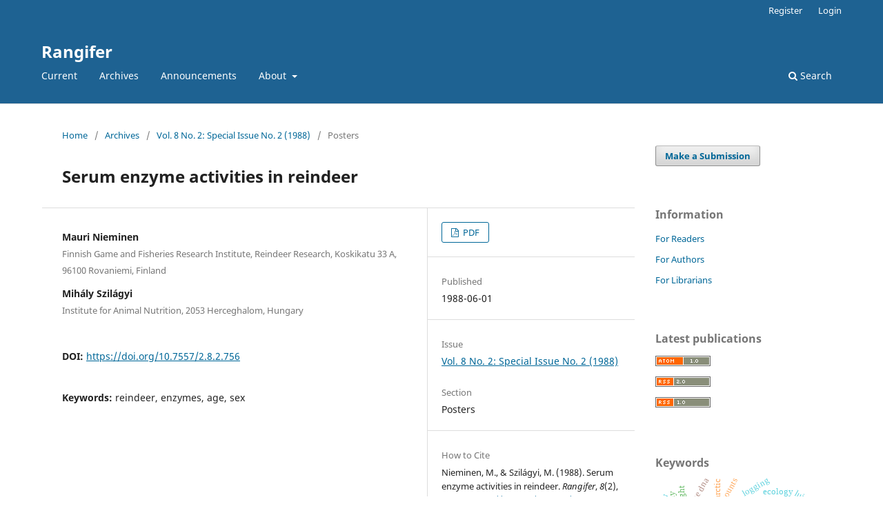

--- FILE ---
content_type: text/html; charset=utf-8
request_url: https://septentrio.uit.no/index.php/rangifer/article/view/756?articlesBySameAuthorPage=5
body_size: 7924
content:
<!DOCTYPE html>
<html lang="en" xml:lang="en">
<head>
	<meta charset="utf-8">
	<meta name="viewport" content="width=device-width, initial-scale=1.0">
	<title>
		Serum enzyme activities in reindeer
							| Rangifer
			</title>

	
<meta name="generator" content="Open Journal Systems 3.4.0.9" />
<link rel="schema.DC" href="http://purl.org/dc/elements/1.1/" />
<meta name="DC.Creator.PersonalName" content="Mauri Nieminen"/>
<meta name="DC.Creator.PersonalName" content="Mihály Szilágyi"/>
<meta name="DC.Date.created" scheme="ISO8601" content="1988-06-01"/>
<meta name="DC.Date.dateSubmitted" scheme="ISO8601" content="2010-06-29"/>
<meta name="DC.Date.issued" scheme="ISO8601" content="1988-06-29"/>
<meta name="DC.Date.modified" scheme="ISO8601" content="2019-04-17"/>
<meta name="DC.Format" scheme="IMT" content="application/pdf"/>
<meta name="DC.Identifier" content="756"/>
<meta name="DC.Identifier.pageNumber" content="68-70"/>
<meta name="DC.Identifier.DOI" content="10.7557/2.8.2.756"/>
<meta name="DC.Identifier.URI" content="https://septentrio.uit.no/index.php/rangifer/article/view/756"/>
<meta name="DC.Language" scheme="ISO639-1" content="en"/>
<meta name="DC.Rights" content="Copyright (c) 2015 Mauri Nieminen, Mihály Szilágyi"/>
<meta name="DC.Source" content="Rangifer"/>
<meta name="DC.Source.ISSN" content="1890-6729"/>
<meta name="DC.Source.URI" content="https://septentrio.uit.no/index.php/rangifer"/>
<meta name="DC.Subject" xml:lang="en" content="reindeer"/>
<meta name="DC.Subject" xml:lang="en" content="enzymes"/>
<meta name="DC.Subject" xml:lang="en" content="age"/>
<meta name="DC.Subject" xml:lang="en" content="sex"/>
<meta name="DC.Title" content="Serum enzyme activities in reindeer"/>
<meta name="DC.Type" content="Text.Serial.Journal"/>
<meta name="DC.Type.articleType" content="Posters"/>
<meta name="gs_meta_revision" content="1.1"/>
<meta name="citation_journal_title" content="Rangifer"/>
<meta name="citation_journal_abbrev" content="Ran"/>
<meta name="citation_issn" content="1890-6729"/> 
<meta name="citation_author" content="Mauri Nieminen"/>
<meta name="citation_author_institution" content="Finnish Game and Fisheries Research Institute, Reindeer Research, Koskikatu 33 A, 96100 Rovaniemi, Finland"/>
<meta name="citation_author" content="Mihály Szilágyi"/>
<meta name="citation_author_institution" content="Institute for Animal Nutrition, 2053 Herceghalom, Hungary"/>
<meta name="citation_title" content="Serum enzyme activities in reindeer"/>
<meta name="citation_language" content="en"/>
<meta name="citation_date" content="1988/06/01"/>
<meta name="citation_firstpage" content="68"/>
<meta name="citation_lastpage" content="70"/>
<meta name="citation_doi" content="10.7557/2.8.2.756"/>
<meta name="citation_abstract_html_url" content="https://septentrio.uit.no/index.php/rangifer/article/view/756"/>
<meta name="citation_keywords" xml:lang="en" content="reindeer"/>
<meta name="citation_keywords" xml:lang="en" content="enzymes"/>
<meta name="citation_keywords" xml:lang="en" content="age"/>
<meta name="citation_keywords" xml:lang="en" content="sex"/>
<meta name="citation_pdf_url" content="https://septentrio.uit.no/index.php/rangifer/article/download/756/716"/>
<link rel="alternate" type="application/atom+xml" href="https://septentrio.uit.no/index.php/rangifer/gateway/plugin/WebFeedGatewayPlugin/atom">
<link rel="alternate" type="application/rdf+xml" href="https://septentrio.uit.no/index.php/rangifer/gateway/plugin/WebFeedGatewayPlugin/rss">
<link rel="alternate" type="application/rss+xml" href="https://septentrio.uit.no/index.php/rangifer/gateway/plugin/WebFeedGatewayPlugin/rss2">
	<link rel="stylesheet" href="https://septentrio.uit.no/index.php/rangifer/$$$call$$$/page/page/css?name=stylesheet" type="text/css" /><link rel="stylesheet" href="https://septentrio.uit.no/index.php/rangifer/$$$call$$$/page/page/css?name=font" type="text/css" /><link rel="stylesheet" href="https://septentrio.uit.no/lib/pkp/styles/fontawesome/fontawesome.css?v=3.4.0.9" type="text/css" /><link rel="stylesheet" href="https://septentrio.uit.no/plugins/generic/citations/css/citations.css?v=3.4.0.9" type="text/css" /><link rel="stylesheet" href="https://septentrio.uit.no/plugins/generic/citationStyleLanguage/css/citationStyleLanguagePlugin.css?v=3.4.0.9" type="text/css" />
</head>
<body class="pkp_page_article pkp_op_view" dir="ltr">

	<div class="pkp_structure_page">

				<header class="pkp_structure_head" id="headerNavigationContainer" role="banner">
						
 <nav class="cmp_skip_to_content" aria-label="Jump to content links">
	<a href="#pkp_content_main">Skip to main content</a>
	<a href="#siteNav">Skip to main navigation menu</a>
		<a href="#pkp_content_footer">Skip to site footer</a>
</nav>

			<div class="pkp_head_wrapper">

				<div class="pkp_site_name_wrapper">
					<button class="pkp_site_nav_toggle">
						<span>Open Menu</span>
					</button>
										<div class="pkp_site_name">
																<a href="						https://septentrio.uit.no/index.php/rangifer/index
					" class="is_text">Rangifer</a>
										</div>
				</div>

				
				<nav class="pkp_site_nav_menu" aria-label="Site Navigation">
					<a id="siteNav"></a>
					<div class="pkp_navigation_primary_row">
						<div class="pkp_navigation_primary_wrapper">
																				<ul id="navigationPrimary" class="pkp_navigation_primary pkp_nav_list">
								<li class="">
				<a href="https://septentrio.uit.no/index.php/rangifer/issue/current">
					Current
				</a>
							</li>
								<li class="">
				<a href="https://septentrio.uit.no/index.php/rangifer/issue/archive">
					Archives
				</a>
							</li>
								<li class="">
				<a href="https://septentrio.uit.no/index.php/rangifer/announcement">
					Announcements
				</a>
							</li>
								<li class="">
				<a href="https://septentrio.uit.no/index.php/rangifer/about">
					About
				</a>
									<ul>
																					<li class="">
									<a href="https://septentrio.uit.no/index.php/rangifer/about">
										About
									</a>
								</li>
																												<li class="">
									<a href="https://septentrio.uit.no/index.php/rangifer/about/submissions">
										Submissions
									</a>
								</li>
																												<li class="">
									<a href="https://septentrio.uit.no/index.php/rangifer/ethics">
										Ethics and malpractice statement
									</a>
								</li>
																												<li class="">
									<a href="https://septentrio.uit.no/index.php/rangifer/report">
										Rangifer Report
									</a>
								</li>
																												<li class="">
									<a href="https://septentrio.uit.no/index.php/rangifer/about/editorialTeam">
										Editorial Team
									</a>
								</li>
																												<li class="">
									<a href="https://septentrio.uit.no/index.php/rangifer/about/privacy">
										Privacy Statement
									</a>
								</li>
																												<li class="">
									<a href="https://septentrio.uit.no/index.php/rangifer/about/contact">
										Contact
									</a>
								</li>
																		</ul>
							</li>
			</ul>

				

																						<div class="pkp_navigation_search_wrapper">
									<a href="https://septentrio.uit.no/index.php/rangifer/search" class="pkp_search pkp_search_desktop">
										<span class="fa fa-search" aria-hidden="true"></span>
										Search
									</a>
								</div>
													</div>
					</div>
					<div class="pkp_navigation_user_wrapper" id="navigationUserWrapper">
							<ul id="navigationUser" class="pkp_navigation_user pkp_nav_list">
								<li class="profile">
				<a href="https://septentrio.uit.no/index.php/rangifer/user/register">
					Register
				</a>
							</li>
								<li class="profile">
				<a href="https://septentrio.uit.no/index.php/rangifer/login">
					Login
				</a>
							</li>
										</ul>

					</div>
				</nav>
			</div><!-- .pkp_head_wrapper -->
		</header><!-- .pkp_structure_head -->

						<div class="pkp_structure_content has_sidebar">
			<div class="pkp_structure_main" role="main">
				<a id="pkp_content_main"></a>

<div class="page page_article">
			<nav class="cmp_breadcrumbs" role="navigation" aria-label="You are here:">
	<ol>
		<li>
			<a href="https://septentrio.uit.no/index.php/rangifer/index">
				Home
			</a>
			<span class="separator">/</span>
		</li>
		<li>
			<a href="https://septentrio.uit.no/index.php/rangifer/issue/archive">
				Archives
			</a>
			<span class="separator">/</span>
		</li>
					<li>
				<a href="https://septentrio.uit.no/index.php/rangifer/issue/view/103">
					Vol. 8 No. 2: Special Issue No. 2 (1988)
				</a>
				<span class="separator">/</span>
			</li>
				<li class="current" aria-current="page">
			<span aria-current="page">
									Posters
							</span>
		</li>
	</ol>
</nav>
	
		  	 <article class="obj_article_details">

		
	<h1 class="page_title">
		Serum enzyme activities in reindeer
	</h1>

	
	<div class="row">
		<div class="main_entry">

							<section class="item authors">
					<h2 class="pkp_screen_reader">Authors</h2>
					<ul class="authors">
											<li>
							<span class="name">
								Mauri Nieminen
							</span>
															<span class="affiliation">
									Finnish Game and Fisheries Research Institute, Reindeer Research, Koskikatu 33 A, 96100 Rovaniemi, Finland
																	</span>
																																		</li>
											<li>
							<span class="name">
								Mihály Szilágyi
							</span>
															<span class="affiliation">
									Institute for Animal Nutrition, 2053 Herceghalom, Hungary
																	</span>
																																		</li>
										</ul>
				</section>
			
																	<section class="item doi">
					<h2 class="label">
												DOI:
					</h2>
					<span class="value">
						<a href="https://doi.org/10.7557/2.8.2.756">
							https://doi.org/10.7557/2.8.2.756
						</a>
					</span>
				</section>
			

									<section class="item keywords">
				<h2 class="label">
										Keywords:
				</h2>
				<span class="value">
											reindeer, 											enzymes, 											age, 											sex									</span>
			</section>
			
						
			

						
																										
						
		</div><!-- .main_entry -->

		<div class="entry_details">

						
										<div class="item galleys">
					<h2 class="pkp_screen_reader">
						Downloads
					</h2>
					<ul class="value galleys_links">
													<li>
								
	
													

<a class="obj_galley_link pdf" href="https://septentrio.uit.no/index.php/rangifer/article/view/756/716">
		
	PDF

	</a>
							</li>
											</ul>
				</div>
						
						<div class="item published">
				<section class="sub_item">
					<h2 class="label">
						Published
					</h2>
					<div class="value">
																			<span>1988-06-01</span>
																	</div>
				</section>
							</div>
			
						
										<div class="item issue">

											<section class="sub_item">
							<h2 class="label">
								Issue
							</h2>
							<div class="value">
								<a class="title" href="https://septentrio.uit.no/index.php/rangifer/issue/view/103">
									Vol. 8 No. 2: Special Issue No. 2 (1988)
								</a>
							</div>
						</section>
					
											<section class="sub_item">
							<h2 class="label">
								Section
							</h2>
							<div class="value">
								Posters
							</div>
						</section>
					
									</div>
			
						
						
				<div class="item citation">
		<section class="sub_item citation_display">
			<h2 class="label">
				How to Cite
			</h2>
			<div class="value">
				<div id="citationOutput" role="region" aria-live="polite">
					<div class="csl-bib-body">
  <div class="csl-entry">Nieminen, M., &#38; Szilágyi, M. (1988). Serum enzyme activities in reindeer. <i>Rangifer</i>, <i>8</i>(2), 68–70. <a href="https://doi.org/10.7557/2.8.2.756">https://doi.org/10.7557/2.8.2.756</a></div>
</div>
				</div>
				<div class="citation_formats">
					<button class="citation_formats_button label" aria-controls="cslCitationFormats" aria-expanded="false" data-csl-dropdown="true">
						More Citation Formats
					</button>
					<div id="cslCitationFormats" class="citation_formats_list" aria-hidden="true">
						<ul class="citation_formats_styles">
															<li>
									<a
											rel="nofollow"
											aria-controls="citationOutput"
											href="https://septentrio.uit.no/index.php/rangifer/citationstylelanguage/get/acm-sig-proceedings?submissionId=756&amp;publicationId=693&amp;issueId=103"
											data-load-citation
											data-json-href="https://septentrio.uit.no/index.php/rangifer/citationstylelanguage/get/acm-sig-proceedings?submissionId=756&amp;publicationId=693&amp;issueId=103&amp;return=json"
									>
										ACM
									</a>
								</li>
															<li>
									<a
											rel="nofollow"
											aria-controls="citationOutput"
											href="https://septentrio.uit.no/index.php/rangifer/citationstylelanguage/get/acs-nano?submissionId=756&amp;publicationId=693&amp;issueId=103"
											data-load-citation
											data-json-href="https://septentrio.uit.no/index.php/rangifer/citationstylelanguage/get/acs-nano?submissionId=756&amp;publicationId=693&amp;issueId=103&amp;return=json"
									>
										ACS
									</a>
								</li>
															<li>
									<a
											rel="nofollow"
											aria-controls="citationOutput"
											href="https://septentrio.uit.no/index.php/rangifer/citationstylelanguage/get/apa?submissionId=756&amp;publicationId=693&amp;issueId=103"
											data-load-citation
											data-json-href="https://septentrio.uit.no/index.php/rangifer/citationstylelanguage/get/apa?submissionId=756&amp;publicationId=693&amp;issueId=103&amp;return=json"
									>
										APA
									</a>
								</li>
															<li>
									<a
											rel="nofollow"
											aria-controls="citationOutput"
											href="https://septentrio.uit.no/index.php/rangifer/citationstylelanguage/get/associacao-brasileira-de-normas-tecnicas?submissionId=756&amp;publicationId=693&amp;issueId=103"
											data-load-citation
											data-json-href="https://septentrio.uit.no/index.php/rangifer/citationstylelanguage/get/associacao-brasileira-de-normas-tecnicas?submissionId=756&amp;publicationId=693&amp;issueId=103&amp;return=json"
									>
										ABNT
									</a>
								</li>
															<li>
									<a
											rel="nofollow"
											aria-controls="citationOutput"
											href="https://septentrio.uit.no/index.php/rangifer/citationstylelanguage/get/chicago-author-date?submissionId=756&amp;publicationId=693&amp;issueId=103"
											data-load-citation
											data-json-href="https://septentrio.uit.no/index.php/rangifer/citationstylelanguage/get/chicago-author-date?submissionId=756&amp;publicationId=693&amp;issueId=103&amp;return=json"
									>
										Chicago
									</a>
								</li>
															<li>
									<a
											rel="nofollow"
											aria-controls="citationOutput"
											href="https://septentrio.uit.no/index.php/rangifer/citationstylelanguage/get/harvard-cite-them-right?submissionId=756&amp;publicationId=693&amp;issueId=103"
											data-load-citation
											data-json-href="https://septentrio.uit.no/index.php/rangifer/citationstylelanguage/get/harvard-cite-them-right?submissionId=756&amp;publicationId=693&amp;issueId=103&amp;return=json"
									>
										Harvard
									</a>
								</li>
															<li>
									<a
											rel="nofollow"
											aria-controls="citationOutput"
											href="https://septentrio.uit.no/index.php/rangifer/citationstylelanguage/get/ieee?submissionId=756&amp;publicationId=693&amp;issueId=103"
											data-load-citation
											data-json-href="https://septentrio.uit.no/index.php/rangifer/citationstylelanguage/get/ieee?submissionId=756&amp;publicationId=693&amp;issueId=103&amp;return=json"
									>
										IEEE
									</a>
								</li>
															<li>
									<a
											rel="nofollow"
											aria-controls="citationOutput"
											href="https://septentrio.uit.no/index.php/rangifer/citationstylelanguage/get/modern-language-association?submissionId=756&amp;publicationId=693&amp;issueId=103"
											data-load-citation
											data-json-href="https://septentrio.uit.no/index.php/rangifer/citationstylelanguage/get/modern-language-association?submissionId=756&amp;publicationId=693&amp;issueId=103&amp;return=json"
									>
										MLA
									</a>
								</li>
															<li>
									<a
											rel="nofollow"
											aria-controls="citationOutput"
											href="https://septentrio.uit.no/index.php/rangifer/citationstylelanguage/get/turabian-fullnote-bibliography?submissionId=756&amp;publicationId=693&amp;issueId=103"
											data-load-citation
											data-json-href="https://septentrio.uit.no/index.php/rangifer/citationstylelanguage/get/turabian-fullnote-bibliography?submissionId=756&amp;publicationId=693&amp;issueId=103&amp;return=json"
									>
										Turabian
									</a>
								</li>
															<li>
									<a
											rel="nofollow"
											aria-controls="citationOutput"
											href="https://septentrio.uit.no/index.php/rangifer/citationstylelanguage/get/vancouver?submissionId=756&amp;publicationId=693&amp;issueId=103"
											data-load-citation
											data-json-href="https://septentrio.uit.no/index.php/rangifer/citationstylelanguage/get/vancouver?submissionId=756&amp;publicationId=693&amp;issueId=103&amp;return=json"
									>
										Vancouver
									</a>
								</li>
															<li>
									<a
											rel="nofollow"
											aria-controls="citationOutput"
											href="https://septentrio.uit.no/index.php/rangifer/citationstylelanguage/get/ama?submissionId=756&amp;publicationId=693&amp;issueId=103"
											data-load-citation
											data-json-href="https://septentrio.uit.no/index.php/rangifer/citationstylelanguage/get/ama?submissionId=756&amp;publicationId=693&amp;issueId=103&amp;return=json"
									>
										AMA
									</a>
								</li>
													</ul>
													<div class="label">
								Download Citation
							</div>
							<ul class="citation_formats_styles">
																	<li>
										<a href="https://septentrio.uit.no/index.php/rangifer/citationstylelanguage/download/ris?submissionId=756&amp;publicationId=693&amp;issueId=103">
											<span class="fa fa-download"></span>
											Endnote/Zotero/Mendeley (RIS)
										</a>
									</li>
																	<li>
										<a href="https://septentrio.uit.no/index.php/rangifer/citationstylelanguage/download/bibtex?submissionId=756&amp;publicationId=693&amp;issueId=103">
											<span class="fa fa-download"></span>
											BibTeX
										</a>
									</li>
															</ul>
											</div>
				</div>
			</div>
		</section>
	</div>
<div id="citation-plugin" class="item citations-container" data-citations-url="https://septentrio.uit.no/index.php/rangifer/citations/get?doi=10.7557%2F2.8.2.756" data-img-url="https://septentrio.uit.no/plugins/generic/citations/images/">
    <div id="citations-loader"></div>
    <div class="citations-count">
        <div class="citations-count-crossref">
            <img class="img-fluid" src="https://septentrio.uit.no/plugins/generic/citations/images/crossref.png" alt="Crossref"/>
            <div class="badge_total"></div>
        </div>
        <div class="citations-count-scopus">
            <img src="https://septentrio.uit.no/plugins/generic/citations/images/scopus.png" alt="Scopus"/>
            <br/>
            <span class="badge_total"></span>
        </div>
        <div class="citations-count-google">
            <a href="https://scholar.google.com/scholar?q=10.7557/2.8.2.756" target="_blank" rel="noreferrer">
                <img src="https://septentrio.uit.no/plugins/generic/citations/images/scholar.png" alt="Google Scholar"/>
            </a>
        </div>
        <div class="citations-count-europepmc">
            <a href="https://europepmc.org/search?scope=fulltext&query=10.7557/2.8.2.756" target="_blank" rel="noreferrer">
                <img src="https://septentrio.uit.no/plugins/generic/citations/images/pmc.png" alt="Europe PMC"/>
                <br/>
                <span class="badge_total"></span>
            </a>
        </div>
    </div>
    <div class="citations-list">
        <div class="cite-itm cite-prototype" style="display: none">
            <img class="cite-img img-fluid" src="" alt="">
            <div>
                <span class="cite-author"></span>
                <span class="cite-date"></span>
            </div>
            <div>
                <span class="cite-title"></span>
                <span class="cite-info"></span>
            </div>
            <div class="cite-doi"></div>
        </div>
    </div>
            <style>
            .citations-container {
                overflow-y: auto;
                overflow-x: hidden;
                max-height: 300px;
            }
        </style>
    </div>


		</div><!-- .entry_details -->
	</div><!-- .row -->

</article>

	<div id="articlesBySameAuthorList">
						<h3>Most read articles by the same author(s)</h3>

			<ul>
																													<li>
													Mauri Nieminen,
													Eero Tanhuanpää,
													Tapani Vähä-Vahe,
												<a href="https://septentrio.uit.no/index.php/rangifer/article/view/922">
							Detomidine immobilization in wild and semi-domesticated reindeer
						</a>,
						<a href="https://septentrio.uit.no/index.php/rangifer/issue/view/109">
							Rangifer: Vol. 10 No. 4: Special Issue No. 4 (1990)
						</a>
					</li>
																													<li>
													Arja Kautto,
													Riita Laakso,
													Mauri Nieminen,
												<a href="https://septentrio.uit.no/index.php/rangifer/article/view/628">
							Finnish reindeer ranges - History, research and aspects of multiple use
						</a>,
						<a href="https://septentrio.uit.no/index.php/rangifer/issue/view/97">
							Rangifer: Vol. 6 No. 1: Appendix (1986)
						</a>
					</li>
																													<li>
													Mauri Nieminen,
													Juhani Leppäluoto,
												<a href="https://septentrio.uit.no/index.php/rangifer/article/view/547">
							Traffic deaths of reindeer in Finland during 1974 — 83
						</a>,
						<a href="https://septentrio.uit.no/index.php/rangifer/issue/view/94">
							Rangifer: Vol. 5 No. 2 (1985)
						</a>
					</li>
																													<li>
													Mauri Nieminen,
													Aune-Sinikka Pokka,
													Ulla Heiskari,
												<a href="https://septentrio.uit.no/index.php/rangifer/article/view/717">
							Artificial feeding and nutritional status of semi-domesticated reindeer during winter
						</a>,
						<a href="https://septentrio.uit.no/index.php/rangifer/issue/view/101">
							Rangifer: Vol. 7 No. 2 (1987)
						</a>
					</li>
																													<li>
													Päivi Soppela,
													Raija Sormunen,
													Mauri Nieminen,
												<a href="https://septentrio.uit.no/index.php/rangifer/article/view/631">
							Anatomy of brown adipose tissue in neonate reindeer
						</a>,
						<a href="https://septentrio.uit.no/index.php/rangifer/issue/view/97">
							Rangifer: Vol. 6 No. 1: Appendix (1986)
						</a>
					</li>
																													<li>
													Mauri Nieminen,
													Päivi Soppela,
												<a href="https://septentrio.uit.no/index.php/rangifer/article/view/921">
							Nutritional status and fatty acid composition of bone marrows in semi-domesticated reindeer
						</a>,
						<a href="https://septentrio.uit.no/index.php/rangifer/issue/view/109">
							Rangifer: Vol. 10 No. 4: Special Issue No. 4 (1990)
						</a>
					</li>
																													<li>
													Eija Eloranta,
													Jouni Timisjärvi,
													Juhani Leppäluoto,
													Mauri Nieminen,
												<a href="https://septentrio.uit.no/index.php/rangifer/article/view/914">
							Progesterone secretion in reindeer
						</a>,
						<a href="https://septentrio.uit.no/index.php/rangifer/issue/view/109">
							Rangifer: Vol. 10 No. 4: Special Issue No. 4 (1990)
						</a>
					</li>
																													<li>
													Eija Eloranta,
													Mauri Nieminen,
												<a href="https://septentrio.uit.no/index.php/rangifer/article/view/623">
							The effects of maternal age and body weight on reindeer calf birth-weight and survival
						</a>,
						<a href="https://septentrio.uit.no/index.php/rangifer/issue/view/97">
							Rangifer: Vol. 6 No. 1: Appendix (1986)
						</a>
					</li>
																													<li>
													Eija Eloranta,
													Mauri Nieminen,
												<a href="https://septentrio.uit.no/index.php/rangifer/article/view/753">
							Calving and maternal body weight change in the reindeer
						</a>,
						<a href="https://septentrio.uit.no/index.php/rangifer/issue/view/103">
							Rangifer: Vol. 8 No. 2: Special Issue No. 2 (1988)
						</a>
					</li>
																													<li>
													Timo Soveri,
													Lars-Axel Lindberg,
													Mauri Nieminen,
												<a href="https://septentrio.uit.no/index.php/rangifer/article/view/759">
							Histokemisk karakterisering av renens formagsepitel
						</a>,
						<a href="https://septentrio.uit.no/index.php/rangifer/issue/view/103">
							Rangifer: Vol. 8 No. 2: Special Issue No. 2 (1988)
						</a>
					</li>
							</ul>
			<div id="articlesBySameAuthorPages">
				<a href="https://septentrio.uit.no/index.php/rangifer/article/view/756?articlesBySameAuthorPage=1#articlesBySameAuthor">&lt;&lt;</a>&nbsp;<a href="https://septentrio.uit.no/index.php/rangifer/article/view/756?articlesBySameAuthorPage=4#articlesBySameAuthor">&lt;</a>&nbsp;<a href="https://septentrio.uit.no/index.php/rangifer/article/view/756?articlesBySameAuthorPage=1#articlesBySameAuthor">1</a>&nbsp;<a href="https://septentrio.uit.no/index.php/rangifer/article/view/756?articlesBySameAuthorPage=2#articlesBySameAuthor">2</a>&nbsp;<a href="https://septentrio.uit.no/index.php/rangifer/article/view/756?articlesBySameAuthorPage=3#articlesBySameAuthor">3</a>&nbsp;<a href="https://septentrio.uit.no/index.php/rangifer/article/view/756?articlesBySameAuthorPage=4#articlesBySameAuthor">4</a>&nbsp;<strong>5</strong>&nbsp;<a href="https://septentrio.uit.no/index.php/rangifer/article/view/756?articlesBySameAuthorPage=6#articlesBySameAuthor">6</a>&nbsp;<a href="https://septentrio.uit.no/index.php/rangifer/article/view/756?articlesBySameAuthorPage=7#articlesBySameAuthor">7</a>&nbsp;<a href="https://septentrio.uit.no/index.php/rangifer/article/view/756?articlesBySameAuthorPage=8#articlesBySameAuthor">8</a>&nbsp;<a href="https://septentrio.uit.no/index.php/rangifer/article/view/756?articlesBySameAuthorPage=6#articlesBySameAuthor">&gt;</a>&nbsp;<a href="https://septentrio.uit.no/index.php/rangifer/article/view/756?articlesBySameAuthorPage=8#articlesBySameAuthor">&gt;&gt;</a>&nbsp;
			</div>
			</div>


</div><!-- .page -->

	</div><!-- pkp_structure_main -->

									<div class="pkp_structure_sidebar left" role="complementary" aria-label="Sidebar">
				<div class="pkp_block block_make_submission">
	<h2 class="pkp_screen_reader">
		Make a Submission
	</h2>

	<div class="content">
		<a class="block_make_submission_link" href="https://septentrio.uit.no/index.php/rangifer/about/submissions">
			Make a Submission
		</a>
	</div>
</div>
<div class="pkp_block block_information">
	<h2 class="title">Information</h2>
	<div class="content">
		<ul>
							<li>
					<a href="https://septentrio.uit.no/index.php/rangifer/information/readers">
						For Readers
					</a>
				</li>
										<li>
					<a href="https://septentrio.uit.no/index.php/rangifer/information/authors">
						For Authors
					</a>
				</li>
										<li>
					<a href="https://septentrio.uit.no/index.php/rangifer/information/librarians">
						For Librarians
					</a>
				</li>
					</ul>
	</div>
</div>
<div class="pkp_block block_web_feed">
	<h2 class="title">Latest publications</h2>
	<div class="content">
		<ul>
			<li>
				<a href="https://septentrio.uit.no/index.php/rangifer/gateway/plugin/WebFeedGatewayPlugin/atom">
					<img src="https://septentrio.uit.no/lib/pkp/templates/images/atom.svg" alt="Atom logo">
				</a>
			</li>
			<li>
				<a href="https://septentrio.uit.no/index.php/rangifer/gateway/plugin/WebFeedGatewayPlugin/rss2">
					<img src="https://septentrio.uit.no/lib/pkp/templates/images/rss20_logo.svg" alt="RSS2 logo">
				</a>
			</li>
			<li>
				<a href="https://septentrio.uit.no/index.php/rangifer/gateway/plugin/WebFeedGatewayPlugin/rss">
					<img src="https://septentrio.uit.no/lib/pkp/templates/images/rss10_logo.svg" alt="RSS1 logo">
				</a>
			</li>
		</ul>
	</div>
</div>
<div class="pkp_block block_keyword_cloud">
    <h2 class="title">Keywords</h2>
    <div class="content" id='wordcloud'></div>

    <script>
        function randomColor() {
            var cores = ['#1f77b4', '#ff7f0e', '#2ca02c', '#d62728', '#9467bd', '#8c564b', '#e377c2', '#7f7f7f', '#bcbd22', '#17becf'];
            return cores[Math.floor(Math.random()*cores.length)];
        }

                    document.addEventListener("DOMContentLoaded", function() {
                var keywords = [{"text":"composition counts","size":1},{"text":"errors","size":1},{"text":"fecundity","size":1},{"text":"herd productivity","size":1},{"text":"biodiversity","size":1},{"text":"canadian arctic islands","size":1},{"text":"conservation","size":1},{"text":"geographic population","size":1},{"text":"microsatellite dna","size":1},{"text":"rangifer","size":1},{"text":"peary caribou","size":1},{"text":"ultra pearyi","size":1},{"text":"reindeer","size":1},{"text":"economy","size":1},{"text":"bookkeepng system","size":1},{"text":"gene flow","size":1},{"text":"maternal effects","size":1},{"text":"random mating","size":1},{"text":"rangifer t. tarandus","size":1},{"text":"subpopulations","size":1},{"text":"access","size":1},{"text":"functional habitat","size":1},{"text":"movement","size":1},{"text":"logging","size":1},{"text":"habitat use","size":1},{"text":"manitoba","size":1},{"text":"effects","size":1},{"text":"logging road","size":1},{"text":"arctic","size":1},{"text":"caribou","size":1},{"text":"parturition","size":1},{"text":"nutritional status","size":1},{"text":"infertility","size":1},{"text":"endocrine components","size":1},{"text":"annual cycles","size":1},{"text":"growth","size":1},{"text":"fattening","size":1},{"text":"yearly cycle","size":1},{"text":"ecology","size":1},{"text":"mosquito","size":1},{"text":"oedemagena tarandi","size":1},{"text":"blood-sucking insects","size":1},{"text":"weight","size":1},{"text":"mortality","size":1},{"text":"calf survival","size":1},{"text":"fodder","size":1},{"text":"luick","size":1},{"text":"obituary","size":1},{"text":"radiobiology","size":1},{"text":"wildlife","size":1}];
                var totalWeight = 0;
                var blockWidth = 300;
                var blockHeight = 200;
                var transitionDuration = 200;
                var length_keywords = keywords.length;
                var layout = d3.layout.cloud();

                layout.size([blockWidth, blockHeight])
                    .words(keywords)
                    .fontSize(function(d)
                    {
                        return fontSize(+d.size);
                    })
                    .on('end', draw);

                var svg = d3.select("#wordcloud").append("svg")
                    .attr("viewBox", "0 0 " + blockWidth + " " + blockHeight)
                    .attr("width", '100%');

                function update() {
                    var words = layout.words();
                    fontSize = d3.scaleLinear().range([16, 34]);
                    if (words.length) {
                        fontSize.domain([+words[words.length - 1].size || 1, +words[0].size]);
                    }
                }

                keywords.forEach(function(item,index){totalWeight += item.size;});

                update();

                function draw(words, bounds) {
                    var width = layout.size()[0],
                        height = layout.size()[1];

                    scaling = bounds
                        ? Math.min(
                            width / Math.abs(bounds[1].x - width / 2),
                            width / Math.abs(bounds[0].x - width / 2),
                            height / Math.abs(bounds[1].y - height / 2),
                            height / Math.abs(bounds[0].y - height / 2),
                        ) / 2
                        : 1;

                    svg
                    .append("g")
                    .attr(
                        "transform",
                        "translate(" + [width >> 1, height >> 1] + ")scale(" + scaling + ")",
                    )
                    .selectAll("text")
                        .data(words)
                    .enter().append("text")
                        .style("font-size", function(d) { return d.size + "px"; })
                        .style("font-family", 'serif')
                        .style("fill", randomColor)
                        .style('cursor', 'pointer')
                        .style('opacity', 0.7)
                        .attr('class', 'keyword')
                        .attr("text-anchor", "middle")
                        .attr("transform", function(d) {
                            return "translate(" + [d.x, d.y] + ")rotate(" + d.rotate + ")";
                        })
                        .text(function(d) { return d.text; })
                        .on("click", function(d, i){
                            window.location = "https://septentrio.uit.no/index.php/rangifer/search?query=QUERY_SLUG".replace(/QUERY_SLUG/, encodeURIComponent(''+d.text+''));
                        })
                        .on("mouseover", function(d, i) {
                            d3.select(this).transition()
                                .duration(transitionDuration)
                                .style('font-size',function(d) { return (d.size + 3) + "px"; })
                                .style('opacity', 1);
                        })
                        .on("mouseout", function(d, i) {
                            d3.select(this).transition()
                                .duration(transitionDuration)
                                .style('font-size',function(d) { return d.size + "px"; })
                                .style('opacity', 0.7);
                        })
                        .on('resize', function() { update() });
                }

                layout.start();
            });
        	</script>
</div>

			</div><!-- pkp_sidebar.left -->
			</div><!-- pkp_structure_content -->

<div id="pkp_content_footer" class="pkp_structure_footer_wrapper" role="contentinfo">

	<div class="pkp_structure_footer">

					<div class="pkp_footer_content">
				<p>Rangifer has the following ISSN numbers:</p>
<p>1890-6729 Electronic edition<br />0333-256X Paper edition<br />0801-6399 Special issues (paper edition)<br />0808-2359 Reports (paper edition)</p>
<div class="footer-icons"><a href="https://doaj.org/toc/1890-6729" target="_blank" rel="noopener"><img src="https://septentrio.uit.no/public/site/images/aysaekanger/doaj-logo-colour.svg-6577ae82d79791a0b9e6c8bc946efe55.png" alt="DOAJ logo" width="120" height="39" /></a></div>
			</div>
		
                                <div class="pkp_footer_content">
       	            <p>
			<a href="https://septentrio.uit.no">Septentrio Academic Publishing</a> is
			a publishing service
			<br />
			provided by The University Library at
                    </p>
		    <div class="footer-logo">
			<a href="http://uit.no" target="_blank" style="display: block;">
				<img style="max-width: 270px;" alt="UiT The Arctic University of Norway" src="https://septentrio.uit.no/public/site/images/uit_eng.png" />
			</a>
		    </div>
                     <p>
                        and is affiliated with <a href="https://oaspa.org" target="_blank">OASPA</a> and <a href="https://aeup.eu" target="_blank">AEUP</a>
                    </p>

<!--                    <div class="footer-icons">
                        <a href="http://www.crossref.org" target="_blank"><img src="https://assets.crossref.org/logo/crossref-logo-landscape-200.svg" height="22" alt="Crossref logo"></a>
                        <a href="http://www.oaspa.org" target="_blank"><img src="https://www.oaspa.org/wp-content/uploads/2023/12/OASPA-logo.svg" alt="OASPA logo" height="22" /></a>
                                                <a href="http://www.aeup.eu" target="_blank"><img src="https://septentrio.uit.no/plugins/themes/default/images/aeup.gif" alt="AEUP logo" height="22" /></a>
                    </div>
-->
               </div>

		<div class="pkp_brand_footer" role="complementary">
	
			<p>
	                    This webpage is published under the terms of the <br /><a href="https://creativecommons.org/licenses/by/4.0/" target="_blank">Creative Commons Attribution 4.0 International (CC BY 4.0) license</a>
			</p>

               		<p>
			    <a href="https://uustatus.no/nb/erklaringer/publisert/9a57cace-7a02-496d-93b5-f68c70b0a8c0" target="_blank">Accessibility statement (Norwegian only)</a>
	                </p>
	

			<div class="footer-logo" style="text-align: right">
				<a href="https://septentrio.uit.no/index.php/rangifer/about/aboutThisPublishingSystem">
					<img alt="More information about the publishing system, Platform and Workflow by OJS/PKP." src="https://septentrio.uit.no/templates/images/ojs_brand.png">
				</a>
			</div>
		</div>
	</div>
</div><!-- pkp_structure_footer_wrapper -->

</div><!-- pkp_structure_page -->

<script src="https://septentrio.uit.no/lib/pkp/lib/vendor/components/jquery/jquery.min.js?v=3.4.0.9" type="text/javascript"></script><script src="https://septentrio.uit.no/lib/pkp/lib/vendor/components/jqueryui/jquery-ui.min.js?v=3.4.0.9" type="text/javascript"></script><script src="https://septentrio.uit.no/plugins/themes/default/js/lib/popper/popper.js?v=3.4.0.9" type="text/javascript"></script><script src="https://septentrio.uit.no/plugins/themes/default/js/lib/bootstrap/util.js?v=3.4.0.9" type="text/javascript"></script><script src="https://septentrio.uit.no/plugins/themes/default/js/lib/bootstrap/dropdown.js?v=3.4.0.9" type="text/javascript"></script><script src="https://septentrio.uit.no/plugins/themes/default/js/main.js?v=3.4.0.9" type="text/javascript"></script><script src="https://septentrio.uit.no/plugins/generic/citationStyleLanguage/js/articleCitation.js?v=3.4.0.9" type="text/javascript"></script><script src="https://septentrio.uit.no/plugins/generic/citations/js/citations.js?v=3.4.0.9" type="text/javascript"></script><script src="https://d3js.org/d3.v4.js?v=3.4.0.9" type="text/javascript"></script><script src="https://cdn.jsdelivr.net/gh/holtzy/D3-graph-gallery@master/LIB/d3.layout.cloud.js?v=3.4.0.9" type="text/javascript"></script><script type="text/javascript">            var _paq = _paq || [];
              _paq.push(['trackPageView']);
              _paq.push(['enableLinkTracking']);
              (function() {
                var u="//www.ub.uit.no/matomo/";
                _paq.push(['setTrackerUrl', u+'piwik.php']);
                _paq.push(['setSiteId', 4]);
                _paq.push(['setDocumentTitle', "rangifer"]);
                var d=document, g=d.createElement('script'), s=d.getElementsByTagName('script')[0];
                g.type='text/javascript'; g.async=true; g.defer=true; g.src=u+'piwik.js'; s.parentNode.insertBefore(g,s);
              })();</script>


</body>
</html>
